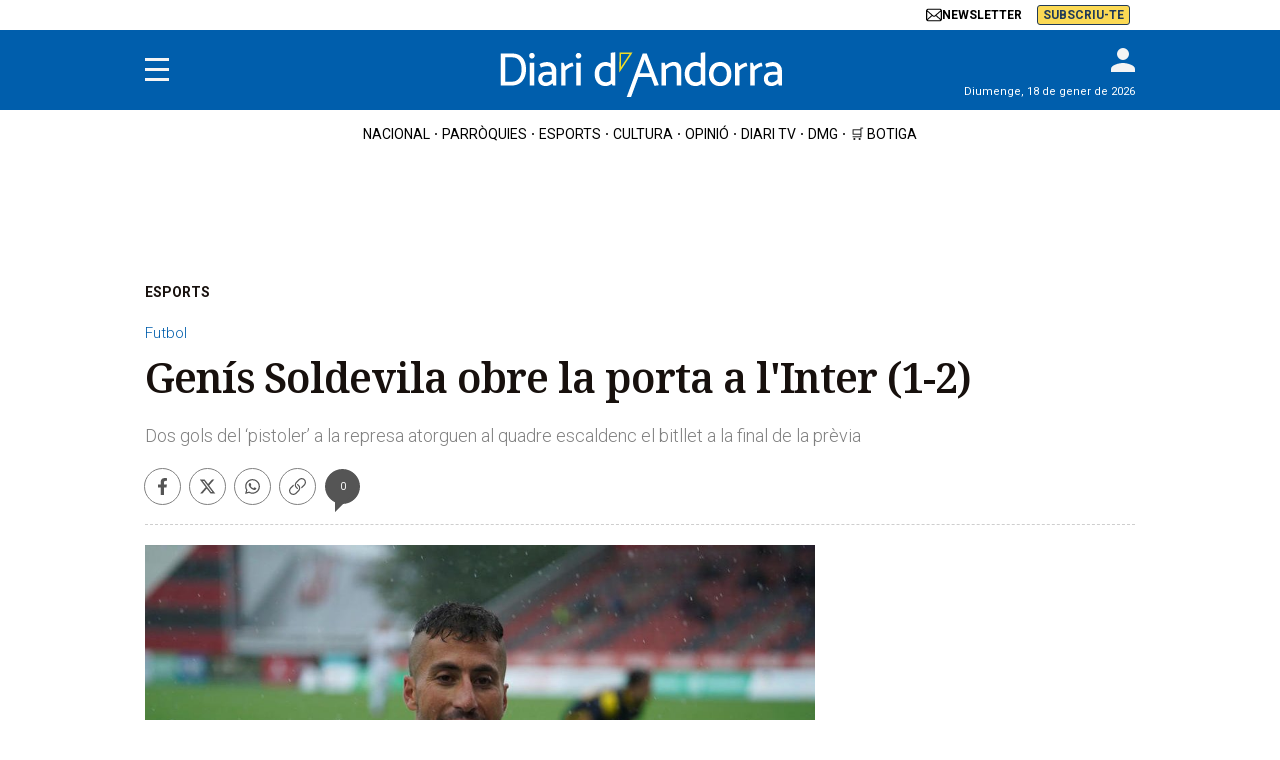

--- FILE ---
content_type: text/html; charset=UTF-8
request_url: https://www.diariandorra.ad/esports/220622/genis-soldevila-obre-porta-inter-2_108387.html
body_size: 25441
content:
<!DOCTYPE html>
<html lang="ca">
    <head>
        <meta http-equiv="Content-Type" content="text/html; charset=utf-8" />
        <meta name="viewport" content="width=device-width, initial-scale=1, maximum-scale=5.0">
                    

            
        
                
            
            
                                                                
<title>Genís Soldevila obre la porta a l'Inter (1-2)</title>
<meta name="title" content="Genís Soldevila obre la porta a l&#039;Inter (1-2)" />
<meta name="description" content="Dos gols del &#039;pistoler&#039; a la represa atorguen al quadre escaldenc el bitllet a la final de la prèvia" />
<meta name="keywords" content="Genís Soldevila, inter, futbol" />
<meta name="news_keywords" content="Genís Soldevila, inter, futbol" />
<meta name="date" content="2022-06-22T03:48:00Z"/>
<meta name="robots" content="index, follow,max-image-preview:large" />
<meta property="article:modified_time" content="2022-06-22T03:48:00Z" />
<meta property="article:published_time" content="2022-06-22T03:48:00Z" />
<meta name="DC.date.issued" content="2022-06-22T03:48:00Z"/>
<meta property="article:section" content="ESPORTS" />
<meta property="article:author" content="Redacció">
<link rel="canonical" href="https://www.diariandorra.ad/esports/220622/genis-soldevila-obre-porta-inter-2_108387.html"/>
<meta name="language" content="ca" />
<meta name="organization" content="Diari d'Andorra">

<meta property="og:type" content="article" data-page-subject="true" />
<meta property="og:site_name" content="Diari d'Andorra"/>
<meta property="og:title" content="Genís Soldevila obre la porta a l&#039;Inter (1-2)" data-page-subject="true" />
<meta property="og:description" content="Dos gols del ‘pistoler’ a la represa atorguen al quadre escaldenc el bitllet a la final de la prèvia" data-page-subject="true" />
<meta property="og:image" content="https://imagenes.diariandorra.ad/files/og_thumbnail/uploads/2023/12/20/65832b7faa76b.jpeg" data-page-subject="true" />
<meta property="og:image:width" content="1200" />
<meta property="og:image:height" content="630" />
<meta property="og:article:published_time" content="2022-06-22T03:48:00Z" />
<meta property="og:locale" content="ca"/>

<meta property="og:url" content="https://www.diariandorra.ad/esports/220622/genis-soldevila-obre-porta-inter-2_108387.html" data-page-subject="true" /><meta property="og:locale" content="ca"/>

<meta name="twitter:card" content="summary_large_image">
<meta name="twitter:site" content="@diariandorra"/>
<meta name="twitter:creator" content="@diariandorra"/>
<meta name="twitter:title" content="Genís Soldevila obre la porta a l&#039;Inter (1-2)" />
<meta name="twitter:description" content="Dos gols del ‘pistoler’ a la represa atorguen al quadre escaldenc el bitllet a la final de la prèvia" />
<meta name="twitter:image" content="https://imagenes.diariandorra.ad/files/og_thumbnail/uploads/2023/12/20/65832b7faa76b.jpeg" />
<meta name="twitter:image:alt" content="Dos gols del ‘pistoler’ a la represa atorguen al quadre escaldenc el bitllet a la final de la prèvia">
<meta name="twitter:image:src" content="https://imagenes.diariandorra.ad/files/og_thumbnail/uploads/2023/12/20/65832b7faa76b.jpeg">
<link rel="alternate" type="application/rss+xml" href="https://www.diariandorra.ad/rss/home.xml" />
<link rel="alternate" type="application/rss+xml" href="https://www.diariandorra.ad/rss/esports.xml" />
<!-- Marfeel index meta-tags -->
<meta property="mrf:tags" content="layout:articulo" />
<meta property="mrf:tags" content="lastmodify:5" />
<meta property="mrf:tags" content="firma:Redacció" />
<meta property="mrf:tags" content="fechapublicacion:2022-06-22" />
<meta property="mrf:tags" content="keywords:Genís Soldevila;keywords:inter;keywords:futbol" />
<meta property="mrf:tags" content="noticia_id:108387" />
<meta property="mrf:tags" content="mediatype:imagen" />
<meta property="mrf:tags" content="accesstype:abierto" />
<meta property="mrf:tags" content="seotag:futbol" />
<meta property="mrf:tags" content="categoria:esports" />
<meta property="mrf:tags" content="subcategoria:" />
<meta property="mrf:tags" content="terciariacategoria:" />
<!-- end Marfeel index meta-tags -->
        
                    <link rel="stylesheet" type="text/css" href="/assets/screen.601abf014498fa7ae4e3.css?1765372408"/>

                    <script type="application/ld+json">{"@context":"https:\/\/schema.org","@type":"NewsArticle","mainEntityOfPage":{"@type":"WebPage","@id":"https:\/\/www.diariandorra.ad\/esports\/220622\/genis-soldevila-obre-porta-inter-2_108387.html"},"headline":"Gen\u00eds Soldevila obre la porta a l'Inter (1-2)","alternativeHeadline":"Dos gols del \u2018pistoler\u2019 a la represa atorguen al quadre escaldenc el bitllet a la final de la pr\u00e8via","image":{"@type":"ImageObject","url":"https:\/\/imagenes.diariandorra.ad\/files\/og_thumbnail\/uploads\/2023\/12\/20\/65832b7faa76b.jpeg","width":1200,"height":630},"datePublished":"2022-06-22T05:48:00+02:00","dateModified":"2022-06-22T05:48:00+02:00","author":[{"@type":"Person","name":"Redacci\u00f3","url":"https:\/\/www.diariandorra.ad\/autores\/redaccio\/","worksFor":"https:\/\/www.diariandorra.ad\/","jobTitle":"","alumniOf":[{"@type":"CollegeOrUniversity","name":"","sameAs":""}],"sameAs":[]}],"keywords":"Futbol","publisher":{"@type":"NewsMediaOrganization","name":"Diari d'Andorra","url":"https:\/\/www.diariandorra.ad\/","logo":{"@type":"ImageObject","url":"https:\/\/imagenes.diariandorra.ad\/static\/img\/logo-andorra.png","width":376,"height":54}},"description":"Dos gols del 'pistoler' a la represa atorguen al quadre escaldenc el bitllet a la final de la pr\u00e8via","articleSection":"ESPORTS","articleBody":"En partits enfangats, metaf\u00f2ricament parlant tot i la pluja regnant, els detalls de qualitat acostumen a ser decisius. I aix\u00ed ho va demostrar l\u2019Inter Club Escaldes, que va definir la seva classificaci\u00f3 per a la final de la ronda preliminar de la Champions amb dos gols de Gen\u00eds Soldevila que van fer descarrilar La Fiorita de San Marino al V\u00edkingsv\u00f6llur de Reykjav\u00edk (1-2)..  \nEn el que va ser el tret de sortida oficial de la Champions League 2022-2023, els escaldencs en van tenir prou amb una bona represa. A la primera part, l\u2019Inter va tenir dificultats per esclarir les idees quan trepitjava zona d\u2019influ\u00e8ncia, per\u00f2 les vegades que va endevinar la tecla el porter de La Fiorita, Gianluca Vivan, es va encarregar de refredar les intencions dels d\u2019Otger Canals amb tres intervencions espl\u00e8ndides. Tot i gaudir l\u2019Inter de les millors ocasions, va ser el campi\u00f3 de San Marino qui es va avan\u00e7ar en el marcador quan la primera part agonitzava. Rinaldi va recollir un xut de Grassi que va escopir el pal per inaugurar el marcador (0-1). El pas per vestidors va canviar el rostre de l\u2019Inter, que va explotar amb m\u00e9s solv\u00e8ncia la seva fant\u00e0stica l\u00ednia ofensiva amb dues de les noves incorporacions; Aridai i Sascha, que van acompanyar Soldevila a l\u2019avantguarda. A m\u00e9s, Casades\u00fas \u2013amb un gran partit\u2013 va tenir m\u00e9s pista per recrear-se i per exhibir el seu talent. Al minut 54 va arribar la primera osca del pistoler de l\u2019Inter. Una centrada per la dreta de Viti Mart\u00ednez va ser restada de forma poc acad\u00e8mica per un central de La Fiorita i la seva errada va servir en safata una assist\u00e8ncia immillorable perqu\u00e8 Gen\u00eds Soldevila, amb el cap, fes pujar el gol de l\u2019empat (1-1). La diana va esperonar els andorrans, que van seguir movent-se amb llibertat i amb certa autoritat. Abans del reguitzell de canvis i de l\u2019ingr\u00e9s d\u2019una altra cara nova, la de l\u2019ex del Vilassar, l\u2019extrem \u00c1ngel de la Torre, l\u2019Inter va signar la sent\u00e8ncia. V\u00edctor Casades\u00fas va filtrar en diagonal una pilota cap a Gen\u00eds Soldevila que, donada la passivitat en les marques dels defensors de La Fiorita, va tenir temps d\u2019acomodar-se la bola a la mitja lluna i col\u00b7locar l\u20191 a 2 amb un toc suau i lluny de l\u2019abast de Vivan. L\u2019Inter Escaldes disputar\u00e0 la final de la ronda preliminar divendres a les 21.30 hores."}</script>
                    

    
    
                                                                
<script>
    var width = screen.width;
    function isMobileDevice(){
        if(typeof window.ontouchstart !== 'undefined' && width <= 1024){
            return 'mobile';
        }else{
            return 'desktop';
        }
    }
    var platform = isMobileDevice();


    dataLayer = (function(){
        var mediatypes = [];
                                                                                                        
        function getGenericModules(content, mediatypes){
            if(/Twitter/i.test(content)){
                if(mediatypes.indexOf("html_twitter") == -1)
                    mediatypes.push("html_twitter");
            }
            else if(/Facebook/i.test(content)){
                if(mediatypes.indexOf("html_facebook") == -1)
                    mediatypes.push("html_facebook");
            }
            else if(/Instagram/i.test(content)){
                if(mediatypes.indexOf("html_instagram") == -1)
                    mediatypes.push("html_instagram");
            }

            else if(/Flourish/i.test(content)){
                if(mediatypes.indexOf("html_flourish") == -1)
                    mediatypes.push("html_flourish");
            }
            else if(/Genially/i.test(content)){
                if(mediatypes.indexOf("html_genially") == -1)
                    mediatypes.push("html_genially");
            }
            else if(/Spotify/i.test(content)){
                if(mediatypes.indexOf("html_spotify") == -1)
                    mediatypes.push("html_spotify");
            }
            else if(/Tiktok/i.test(content)){
                if(mediatypes.indexOf("html_tiktok") == -1)
                    mediatypes.push("html_tiktok");
            }
            else{
                if(mediatypes.indexOf("html_embed") == -1)
                    mediatypes.push("html_embed");
            }
            return mediatypes;
        }

        
        
        if(1 >= 1 || 0 >= 1 || 0 >= 1)
            mediatypes.push("imagen");
        if(0 >= 1 || 0 >= 1)
            mediatypes.push("video");
        if(0 >= 1)
            mediatypes.push("galeria");
        if(0 >= 1)
            mediatypes.push("minuto_a_minuto");
        if(0 >= 1)
            mediatypes.push("h2");
        if(0 >= 1)
            mediatypes.push("cita");
        if(0 >= 1)
            mediatypes.push("encuesta");

                
        return [{
            "sponsored": "0",
            "ads_enabled": "1",
            "layout": "articulo",
            "categoria_id": "6",
            "categoria": "esports",
            "subcategoria_id": '',
            "subcategoria": "",
            "terciariacategoria_id": '',
            "terciariacategoria": "",
            "lastmodify": "5",
            "createdby": "5",
            "firma": "Redacció",
            "fechapublicacion": "20220622",
            "keywords": "Genís Soldevila, inter, futbol",
            "noticia_id": "108387",
            "mediatype": mediatypes,
            "seotag": "Futbol",
            'accesstype': "abierto",
            "platform": platform
        }];
    })();
</script>
<script type="text/javascript">   
    (function () {   
        window.Prometeo_now = Date.now();   
        let loaded = false;   
        const MEDIA_ID = "1301";   
        const USER_COOKIE = "cuser";
        
        function getCookie(name) {   
            const cookie = document.cookie   
            .split('; ')   
            .find((row) => row.startsWith(`${name}=`));   
            
            return cookie ? cookie.slice(name.length + 1) : null;   
        }

        const dataLayerObject = dataLayer && dataLayer[0] || {};   
        
        window._PROMETEO_MEDIA_CONFIG = window._PROMETEO_MEDIA_CONFIG || {};   
        window._PROMETEO_MEDIA_CONFIG.trackEvents = function(){};   
        
        window._PROMETEO_MEDIA_CONFIG.siteId = MEDIA_ID;   
        window._PROMETEO_MEDIA_CONFIG.author = dataLayerObject.firma || "" ;   
        window._PROMETEO_MEDIA_CONFIG.author_id = dataLayerObject.createdBy || "" ; 
        window._PROMETEO_MEDIA_CONFIG.publish_time = dataLayerObject.fechadeactualizacion || "";   
        window._PROMETEO_MEDIA_CONFIG.article_id = dataLayerObject.noticia_id || "";   
        window._PROMETEO_MEDIA_CONFIG.content_type = dataLayerObject.layout || "";   
        window._PROMETEO_MEDIA_CONFIG.section = dataLayerObject.categoria || "";   
        window._PROMETEO_MEDIA_CONFIG.category_3 = dataLayerObject.terciariacategoria ||"" ;   
        window._PROMETEO_MEDIA_CONFIG.tags = dataLayerObject.seotag ||"" ;   
        window._PROMETEO_MEDIA_CONFIG.actual_block = (dataLayerObject.layout == 'articulo') ? "block_1" || null : null;   
        window._PROMETEO_MEDIA_CONFIG.sub_section = dataLayerObject.subcategoria || "";   
        window._PROMETEO_MEDIA_CONFIG.accesstype = dataLayerObject.accesstype ||"";

        window._PROMETEO_MEDIA_CONFIG.userId = getCookie(USER_COOKIE);   
        window._PROMETEO_MEDIA_CONFIG.cuser = USER_COOKIE;   
        
        window._PROMETEO_MEDIA_CONFIG.thumbnail_image = document.querySelectorAll('meta[property="og:image"]')[0].content.replace(/\/files\/image_([^\/]*)\/files\/redes_([^\/]*)\//,"/files/image_640_480/") || "";   
        window._PROMETEO_MEDIA_CONFIG.url = window.location.href;
        function loadPrometeoScript() {   
            if (loaded) return;   
            
            var env = document.URL.includes("pr_debug") ? "beta" : "pro";   
            var e = document.createElement('script');   
            var n = document.getElementsByTagName('script')[0];   
            e.type = 'text/javascript';   
            e.async = true;   
            e.src = 'https://dkumiip2e9ary.cloudfront.net/js/prometeo-media/'+ env +'/prometeov2.js';   
            n.parentNode.insertBefore(e, n);   
            loaded = true;   
        }
        loadPrometeoScript();                    
    })();   
</script>
<script type="text/javascript">
    window.didomiConfig = {
    languages: {
        enabled: ['ca'],
        default: 'ca'
    }
    };
</script>
<script type="text/javascript">
   if (!window.didomiConfig) {
      window.didomiConfig = {};
   }
   if (!window.didomiConfig.notice) {
      window.didomiConfig.notice = {};
   }
   if (!window.didomiConfig.app) {
     window.didomiConfig.app = {};
   }

   // time in seconds pay to reject should be valid. In this example, one day in seconds is 86400.
   window.didomiConfig.app.deniedConsentDuration = 86400; 
   window.didomiConfig.notice.enable = false;
</script>
<script type="text/javascript">window.gdprAppliesGlobally=true;(function(){function a(e){if(!window.frames[e]){if(document.body&&document.body.firstChild){var t=document.body;var n=document.createElement("iframe");n.style.display="none";n.name=e;n.title=e;t.insertBefore(n,t.firstChild)}
else{setTimeout(function(){a(e)},5)}}}function e(n,r,o,c,s){function e(e,t,n,a){if(typeof n!=="function"){return}if(!window[r]){window[r]=[]}var i=false;if(s){i=s(e,t,n)}if(!i){window[r].push({command:e,parameter:t,callback:n,version:a})}}e.stub=true;function t(a){if(!window[n]||window[n].stub!==true){return}if(!a.data){return}
var i=typeof a.data==="string";var e;try{e=i?JSON.parse(a.data):a.data}catch(t){return}if(e[o]){var r=e[o];window[n](r.command,r.parameter,function(e,t){var n={};n[c]={returnValue:e,success:t,callId:r.callId};a.source.postMessage(i?JSON.stringify(n):n,"*")},r.version)}}
if(typeof window[n]!=="function"){window[n]=e;if(window.addEventListener){window.addEventListener("message",t,false)}else{window.attachEvent("onmessage",t)}}}e("__tcfapi","__tcfapiBuffer","__tcfapiCall","__tcfapiReturn");a("__tcfapiLocator");(function(e){
  var t=document.createElement("script");t.id="spcloader";t.type="text/javascript";t.async=true;t.src="https://sdk.privacy-center.org/"+e+"/loader.js?target="+document.location.hostname;t.charset="utf-8";var n=document.getElementsByTagName("script")[0];n.parentNode.insertBefore(t,n)})("6e7011c3-735d-4a5c-b4d8-c8b97a71fd01")})();</script>
<script type="text/javascript">
!function(){"use strict";function e(e){var t=!(arguments.length>1&&void 0!==arguments[1])||arguments[1],c=document.createElement("script");c.src=e,t?c.type="module":(c.async=!0,c.type="text/javascript",c.setAttribute("nomodule",""));var n=document.getElementsByTagName("script")[0];n.parentNode.insertBefore(c,n)}!function(t,c){!function(t,c,n){var a,o,r;n.accountId=c,null!==(a=t.marfeel)&&void 0!==a||(t.marfeel={}),null!==(o=(r=t.marfeel).cmd)&&void 0!==o||(r.cmd=[]),t.marfeel.config=n;var i="https://sdk.mrf.io/statics";e("".concat(i,"/marfeel-sdk.js?id=").concat(c),!0),e("".concat(i,"/marfeel-sdk.es5.js?id=").concat(c),!1)}(t,c,arguments.length>2&&void 0!==arguments[2]?arguments[2]:{})}(window,3447,{} /*config*/)}();
</script>
<script async src="https://www.googletagmanager.com/gtag/js?id=GTM-NLC5DGR"></script><script> window.dataLayer = window.dataLayer || []; function gtag(){dataLayer.push(arguments);} gtag('js', new Date()); gtag('config', 'GTM-NLC5DGR'); </script>

    <script>
        !function(){window.hb_now=Date.now();var e=document.getElementsByTagName("script")[0],t="https://hb.20m.es/stable/config/diariandorra.ad/desktop-mobile.min.js";window.location.search.match(/hb_test=true/)&&(t=t.replace("/stable/","/test/"));var n=document.createElement("script");n.async=!0,n.src=t,e.parentNode.insertBefore(n,e)}();
    </script>

    <script src="https://talk.hyvor.com/embed/comment-counts.js"></script>
    <script async src="https://talk.hyvor.com/embed/embed.js" type="module"></script>
    <script type="text/javascript">
        function getPageId(url) {
            const regex = /_(\d+)\.html/;

            const match = url.match(regex);

            if (match && match.length > 1) {
                return parseInt(match[1]);
            } else {
                return null;
            }
        }

        document.addEventListener('DOMContentLoaded', function() {
            window.addEventListener('load', function() {
                const comments = document.createElement("hyvor-talk-comments");
                comments.setAttribute("website-id", "10558");
                comments.setAttribute('page-id', "108387");
                comments.setAttribute('page-title', 'Genís Soldevila obre la porta a l&#039;Inter (1-2)');
                comments.setAttribute('page-language', "ca");
                comments.settings = { top_widget: 'none' };
                comments.translations = {
                    reply: 'Respondre'
                }

                const detailBody = document.querySelector(".c-detail__body");
                if (detailBody) {
                    detailBody.after(comments);
                }
                const detailShare = document.querySelector(".c-detail__share");
                if (detailShare) {
                    var commentsElement = document.querySelector('hyvor-talk-comments');
                    var dynamicID = commentsElement.id;
                    var link = document.createElement('a');
                    link.setAttribute('href', '#'+dynamicID);
                    link.setAttribute('class', 'c-icon c-icon-comment');
                    link.setAttribute('title', 'Comentaris');

                    const commentCount = document.createElement("hyvor-talk-comment-count");
                    commentCount.setAttribute('page-id', '108387');
                    commentCount.setAttribute('mode', 'number');

                    link.appendChild(commentCount);
                    detailShare.appendChild(link);

                    hyvorTalkCommentCounts.load({
                        "website-id": 10558
                    });
                }
            });
        });
    </script>

    <script type="text/javascript" src="https://www.gstatic.com/firebasejs/7.9.1/firebase-app.js" defer=""></script>
<script type="text/javascript" src="https://www.gstatic.com/firebasejs/7.9.1/firebase-messaging.js" defer=""></script>
<script type="text/javascript" async="" src="https://dkumiip2e9ary.cloudfront.net/js/prometeo-media/pro/prometeo-firebase.js"></script>
    
        <script type="text/javascript" src="/assets/article.bundle.js?1765372408" defer></script>



    <script>
    // topc, setting, esi
</script>

    

                
                <script type="application/ld+json">[{"@context":"http:\/\/schema.org","@type":"BreadcrumbList","itemListElement":[{"@type":"ListItem","item":{"@id":"https:\/\/www.diariandorra.ad","name":"Diari d'Andorra","@type":"CollectionPage"},"position":0},{"@type":"ListItem","item":{"@id":"https:\/\/www.diariandorra.ad\/esports","name":"ESPORTS","@type":"CollectionPage"},"position":1},{"@type":"ListItem","item":{"@id":"https:\/\/www.diariandorra.ad\/esports\/220622\/genis-soldevila-obre-porta-inter-2_108387.html","name":"Gen\u00eds Soldevila obre la porta a l'Inter (1-2)","@type":"ItemPage"},"position":2}]}]</script>
        <script type="text/javascript" src="/assets/video.bundle.js?1765372408" defer></script>
                            

    <link rel="shortcut icon" type="image/x-icon" href="/favicon.ico">
<link rel="preconnect" href="https://fonts.googleapis.com">
<link rel="preconnect" href="https://fonts.gstatic.com" crossorigin>
<link href="https://fonts.googleapis.com/css2?family=Noto+Serif:ital,wght@0,100..900;1,100..900&family=Roboto:ital,wght@0,300;0,400;0,700;0,900;1,300;1,400;1,700;1,900&display=swap" rel="stylesheet">
<script type="text/javascript" src="https://cdns.gigya.com/js/gigya.js?apiKey=4_KfSsVWsTgdetVk-g1iJDug" defer>{lang: 'ca',sessionExpiration: -2,}</script>
<script type="text/javascript" src="https://grup.diariandorra.ad/_assets/743c8ecb2ead3eb2f04dd04598506b64/Javascripts/IframeDA.js"></script>
<script type="application/ld+json">
{
    "@context":"http://schema.org",
    "@type":"NewsMediaOrganization",
    "url": "https://www.diariandorra.ad/",
    "name":"Diari d'Andorra",
    "image":{
        "@type":"ImageObject",
        "url":"https://imagenes.diariandorra.ad/static/img/logo-andorra.png",
        "height":376,
        "width":54
    }
}
</script>
<!-- CSS -->
<style>
.img-tracking{display:none;}
.c-add-980 {min-height: 100px !important;height: auto;}
.c-detail__sumario__txt{border: 1px solid #cecece;}
.c-detail__sumario__epigraph {font-size: 16px;}
.c-detail__supratitle a{color: #005eac;}
.containt-live {width:100%;display:flex;justify-content:space-between;align-items:center;background:#054464;padding:10px 10px 10px 10px;}
.live-tv .tv-live {display: block;}
.live-tv .tit-live {text-align:center;padding:5px;border-radius:5px;color:#FFF;font-size:12px;text-transform:uppercase;background:#49829F;font-family:"Roboto", sans-serif;}
.live-tv .tv-live img {max-width: 100px;}
.c-detail__comments {max-width: 640px;margin-left: auto;margin-right: auto;margin-top: 80px;}
.c-error__cta {background-color:#054464;width: 150px;}
.c-error__subtitle {font-size: 24px;padding-top: 20px;}
.c-error__title {font-size: 40px;color:#005eac;}
.c-error {padding-top: 40px;}
.c-error__txt {max-width: 100%;}
.c-title-section__name{font-size:26px;padding-left:10px;}

.o-container-module:first-of-type.u-flex-grow {margin-bottom:10px;}
/* START Hyvor Talk Comments */
hyvor-talk-comment-count{font-size: 10px;font-family: 'Roboto', Arial, Helvetica, sans-serif;display: flex;align-items: center;gap: 5px;}
hyvor-talk-comment-count svg{height:14px;}
.c-article--visual .c-article__info__content hyvor-talk-comment-count{color:#FFF}
/* END Hyvor Talk Comments */
.comment-actions-left .action-button:first-child button{display: flex;align-items: center;height: 17px;background-image: url("data:image/svg+xml,%3Csvg xmlns='http://www.w3.org/2000/svg' viewBox='0 0 512 512' style=' width: 15px;%0A'%3E%3C!--!Font Awesome Free 6.5.1 by @fontawesome - https://fontawesome.com License - https://fontawesome.com/license/free Copyright 2024 Fonticons, Inc.--%3E%3Cpath fill='%23858585' d='M125.7 160H176c17.7 0 32 14.3 32 32s-14.3 32-32 32H48c-17.7 0-32-14.3-32-32V64c0-17.7 14.3-32 32-32s32 14.3 32 32v51.2L97.6 97.6c87.5-87.5 229.3-87.5 316.8 0s87.5 229.3 0 316.8s-229.3 87.5-316.8 0c-12.5-12.5-12.5-32.8 0-45.3s32.8-12.5 45.3 0c62.5 62.5 163.8 62.5 226.3 0s62.5-163.8 0-226.3s-163.8-62.5-226.3 0L125.7 160z'%3E%3C/path%3E%3C/svg%3E");background-repeat: no-repeat no-repeat;padding-left: 20px;}
.comment-side {z-index:2;}
/**/
.c-footer__share a {color:#738fc4;}
.c-footer__legal a, .c-footer__copyright__txt a {color: #005eac;font-size: 12px;}
.c-footer__copyright__txt{padding: 0 20px;text-align: center;}    
.c-footer__colaborator{padding: 20px 0 10px;color: #000;font-family: Roboto,sans-serif;font-size: 10px;font-weight: 500;}
.c-footer .o-container {padding: 20px 10px 20px;}
.c-footer__legal {padding-bottom: 20px;}
.c-footer__share {padding-bottom: 20px;}
.c-footer__brand{padding-bottom: 15px;}
.c-add-300-sidebar>div:first-of-type {top: 55px;}
/*Order muro-suscripcion*/
  body.article-page {display: flex; flex-direction: column;}
  body.article-page .c-header {width:100%;order:1;}
  body.article-page .c-header__nav-bottom-container{order:2;}
  body.article-page main.content {order:3;}
  body.article-page .muro-suscripcion-display {display:flex;width:fit-content;position:relative;order:4;}
  body.article-page #bottom {order:5;}
  body.article-page .c-footer {order:6;}
  @media (min-width: 768px) { 
    body.article-page main.content {order:4;}
    body.article-page .muro-suscripcion-display {order:3;position:absolute;top:920px;left:calc(50% - 420px);}
    .c-detail__body>:not(.full) {max-width: 640px;}  
  @media (max-width: 991px) { body.article-page .muro-suscripcion-display {top:650px;max-width:410px;left:calc(42% - 300px);}}
  @media (max-width: 767px) { body.article-page .muro-suscripcion-display {top:0;max-width:100%;left:0;margin:0 auto}}
  .c-header>.o-container {position:relative;} 
  .c-header__brand {max-width:100%} 
  .c-header__date {display:none;}
  .o-list .c-article.size-12 .c-article__title {font-size:16px;line-height:18px;}
  @media (min-width: 768px) { 
    .c-header__user {top: -10px;}
    .c-header__date {display:block;font-family: Roboto, sans-serif;font-size: 11px;position: absolute;right:0;bottom:8px;color:#FFF;}
    .o-list .c-article.size-12 .c-article__title {font-size:20px;line-height:22px;}
  }  
  .c-article--opinion.c-article--lateral .c-article__thumb+.c-article__txt {justify-content: flex-start;}
  .c-nav__highlight a[href*="botiga.diariandorra.ad"] {background: #fbd954;color: #213a57;}
  .content-premium {position:relative;max-height: 125px;overflow: hidden;}
  .content-premium:before {content: "";position: absolute;width: 104%;height: 120px;top: 4px;left: -12px;background-image: linear-gradient(rgba(255, 255, 255, 0), #fff);}
  .prometeo-hideable >.paragraph {margin-bottom: 20px;}
  .c-add-980 {margin: 0 auto 20px auto;}
  .c-detail__body {padding-bottom: 80px;}
  .c-detail__tags {bottom:0}
  .c-detail__tags__title {line-height:normal;}
  .c-header__aside--language .o-container{align-items: center;}
  .c-article--lateral {--thumb-width: 140px;}
  </style>
    <script type="text/javascript">
    (function () {
    const isDebug = window.location.search.includes('cuser_debug=true');
    const debugStyles = `display: inline-block; color: #fff; background: blue; padding: 1px 4px; border-radius: 3px`;
  
    const loginScreenSet = 'Default-RegistrationLogin';
    const loginStartScreen = 'gigya-login-screen';
    const registerStartScreen = 'gigya-register-screen';
  
    const profileUpdateScreenSet = 'Default-ProfileUpdate';
    const profileUpdateStartScreen = 'gigya-update-profile-screen';
  
    const loginContainerId = 'formLogin';
  
    const cookieName = 'cuser';
    const cookieDomain = '.diariandorra.ad';
  
    let UID = null;
    let profile = null;
    let subscription = null;
  
    const debug = function (message) {
      if (!isDebug) return;
      console.log('%cCUSER', debugStyles, message);
    };
  
    const getUserData = function () {
      return profile
        ? {
            reg_id: UID,
            email: profile.email,
            firstName: profile.firstName || '',
            lastName: profile.lastName || '',
            gender: profile.gender || '',
            paywallSubscription: subscription,
          }
        : {};
    };
  
    const getUserSubscription = function (raw) {
      let subscriberType = raw && raw.subscriberType ? raw.subscriberType : 'REGISTRAT';
      const contracts = raw && raw.contracts ? raw.contracts : [];
  
      if (subscriberType === 'SUSCRIPTOR' && !hasActiveSubscription(contracts)) {
        subscriberType = 'REGISTRAT';
      }
  
      return { subscriberType, contracts };
    }
  
    const hasActiveSubscription = function (contracts) {
      const now = Date.now();
      return contracts.find(contract =>
        contract.date.from <= now &&
        (contract.date.until >= now || contract.date.until == 0)
      );
    }
  
    const isSubscriberUser = function() {
      return subscription && subscription.subscriberType === 'SUSCRIPTOR';
    }
  
    const setClientEncrypt = function () {
      if (!window._PROMETEO_MEDIA_CONFIG || typeof window._PROMETEO_MEDIA_CONFIG.setClientEncript !== 'function') {
        document.addEventListener('prometeo_ready', setClientEncrypt);
        return;
      }
  
      const data = getUserData();
      window._PROMETEO_MEDIA_CONFIG.setClientEncript(data);
      debug(`Prometeo setClientEncript: ${JSON.stringify(data)}`);
    };
  
    const showLogin = function () {
      window.gigya.accounts.showScreenSet({
        startScreen: loginStartScreen,
        screenSet: loginScreenSet,
      });      
    };
  
    const showRegister = function () {
      window.gigya.accounts.showScreenSet({
        startScreen: registerStartScreen,
        screenSet: loginScreenSet,
      });
    };
  
    const showProfileUpdate = function () {
      window.gigya.accounts.showScreenSet({
        startScreen: profileUpdateStartScreen,
        screenSet: profileUpdateScreenSet,
      });
    };
  
    const logout = function () {
        const linkDigitalSubscripcion = document.getElementById("linkDigitalSubscripcion"); 
        var enlaceHamburguesa = document.querySelector('.c-nav__wrap a[href="https://www.diariandorra.ad/digital/"]') || document.querySelector('.c-nav__wrap a[href="https://botiga.diariandorra.ad"]');
        if (linkDigitalSubscripcion) {
            linkDigitalSubscripcion.className = "c-header__aside__link c-header__aside__link--suscripcion"; 
            linkDigitalSubscripcion.href = "https://botiga.diariandorra.ad"; 
            linkDigitalSubscripcion.innerHTML = `<span>Subscriu-te</span>`;
            if(enlaceHamburguesa){
              enlaceHamburguesa.href = "https://botiga.diariandorra.ad"; 
              enlaceHamburguesa.innerHTML = `Subscriu-te`; 
              enlaceHamburguesa.setAttribute("title", "Subscriu-te");
            }
        }
      window.gigya.accounts.logout();
      refreshIframe();
    };
  
    const showLoggedUser = function (account) {
      UID = account.UID;
      profile = account.profile;
      subscription = getUserSubscription(account.data.paywall_hipatia);
  
      debug(`Logged user ${profile.email} (${isSubscriberUser() ? 'subscriber' : 'normal'})`);
  
      var enlaceHamburguesa = document.querySelector('.c-nav__wrap a[href="https://www.diariandorra.ad/digital/"]') || document.querySelector('.c-nav__wrap a[href="https://botiga.diariandorra.ad"]');

      const linkDigitalSubscripcion = document.getElementById("linkDigitalSubscripcion"); 
      if (linkDigitalSubscripcion){
        if (isSubscriberUser()){
            linkDigitalSubscripcion.className = "c-header__aside__link c-header__aside__link--digital"; 
            linkDigitalSubscripcion.href = 'https://www.diariandorra.ad/digital/'; 
            linkDigitalSubscripcion.innerHTML = `<span class="c-header__aside__icon">
                <svg height="16" xmlns="http://www.w3.org/2000/svg" viewBox="0 0 24 24" fill="none">
                    <path d="M3 10C3 6.22876 3 4.34315 4.17157 3.17157C5.34315 2 7.22876 2 11 2H13C16.7712 2 18.6569 2 19.8284 3.17157C21 4.34315 21 6.22876 21 10V14C21 17.7712 21 19.6569 19.8284 20.8284C18.6569 22 16.7712 22 13 22H11C7.22876 22 5.34315 22 4.17157 20.8284C3 19.6569 3 17.7712 3 14V10Z" stroke="white" stroke-width="1.5"/>
                    <path d="M8 12H16" stroke="white" stroke-width="1.5" stroke-linecap="round"/>
                    <path d="M8 8H16" stroke="white" stroke-width="1.5" stroke-linecap="round"/>
                    <path d="M8 16H13" stroke="white" stroke-width="1.5" stroke-linecap="round"/>
                </svg>
                Diari digital
            </span>`; 
            if(enlaceHamburguesa){
              enlaceHamburguesa.href = 'https://www.diariandorra.ad/digital/'; 
              enlaceHamburguesa.innerHTML = `Diari digital`; 
              enlaceHamburguesa.setAttribute("title", "Diari digital");
            }
            try {
    let premiumElement = document.getElementsByClassName('content-premium')[0];
    premiumElement.classList.remove('content-premium');
    
} catch (error) {
    
}
          }
          else{
            linkDigitalSubscripcion.className = "c-header__aside__link c-header__aside__link--suscripcion"; 
            linkDigitalSubscripcion.href = "https://botiga.diariandorra.ad"; 
            linkDigitalSubscripcion.innerHTML = `<span>Subscriu-te</span>`; 
            if(enlaceHamburguesa){
              enlaceHamburguesa.href = "https://botiga.diariandorra.ad"; 
              enlaceHamburguesa.innerHTML = `Subscriu-te`; 
              enlaceHamburguesa.setAttribute("title", "Subscriu-te");
            }
          }
      }
  
      document.cookie = `${cookieName}=${UID}; domain=${cookieDomain}; path=/; max-age=31536000`;
      setClientEncrypt();
  
      const formLogin = document.querySelector('#' + loginContainerId);
      if (formLogin) {
        formLogin.innerHTML = `
          <p class="c-header__gigya-username">Hola ${profile.username}</p>
          <button id="updateProfileBtn" class="c-header__gigya-link">Modificar el meu perfil</button>
          <button id="logoutBtn" class="c-header__gigya-link">Sortir</button>
        `;
      }
  
      const buttonUser = document.getElementById("gigyaLogin");
      if(buttonUser){
        buttonUser.innerHTML = `
          <svg xmlns="http://www.w3.org/2000/svg" xmlns:xlink="http://www.w3.org/1999/xlink" id="Capa_1" data-name="Capa 1" viewBox="0 0 21.98 18" style="width: 34px; height: 24px;">
            <defs>
              <style>.cls-1 {fill: url(#Degradado_sin_nombre_13);} .cls-2 {fill: url(#Degradado_sin_nombre_13-2);}</style>
              <linearGradient id="Degradado_sin_nombre_13" data-name="Degradado sin nombre 13" x1="3.98" y1="9" x2="21.98" y2="9" gradientUnits="userSpaceOnUse"><stop offset="0" stop-color="#57cc7c"/><stop offset=".15" stop-color="#67d07c"/><stop offset=".44" stop-color="#91dc7d"/><stop offset=".84" stop-color="#d4ef7e"/><stop offset="1" stop-color="#f2f87f"/></linearGradient>
              <linearGradient id="Degradado_sin_nombre_13-2" data-name="Degradado sin nombre 13" x1="0" y1="7.55" x2="6.92" y2="7.55" xlink:href="#Degradado_sin_nombre_13"/>
            </defs>
            <path class="cls-1" d="m12.98,9c2.49,0,4.5-2.01,4.5-4.5S15.47,0,12.98,0s-4.5,2.01-4.5,4.5c0,2.48,2.02,4.49,4.5,4.5Zm0,2.25c-2.98,0-9,1.52-9,4.5v2.25h18v-2.25c0-2.98-6.02-4.5-9-4.5Z"/>
            <path class="cls-2" d="m.25,7.8c.18,0,.37.01.55.05,1.41.29,2.36,1.43,2.41,2.87,0,.06,0,.11.03.16.07.1.16.15.28.11.15-.04.18-.16.19-.3.06-1.21.63-2.08,1.72-2.62.37-.18.77-.27,1.18-.28.19,0,.31-.1.31-.25,0-.15-.1-.24-.3-.25-1.06-.05-1.89-.51-2.46-1.41-.3-.46-.44-.97-.45-1.52,0-.12-.04-.22-.16-.27-.1-.04-.18-.01-.25.05-.07.06-.07.15-.08.24-.03.77-.3,1.44-.84,2-.56.58-1.26.87-2.06.9-.09,0-.18,0-.24.08-.06.07-.09.16-.05.25.04.11.13.16.24.16Z"/>
          </svg>
        `;
      }
    };
  
    const showAnonymousUser = function () {
      UID = null;
      profile = null;
      subscription = null;
  
      debug('Anonymous user');
  
      document.cookie = `${cookieName}=; domain=${cookieDomain}; path=/; max-age=0`;
  
      const formLogin = document.querySelector('#' + loginContainerId);
      if (formLogin) {
        formLogin.innerHTML = `
          <button id="registerBtn" class="c-header__gigya-link">Registrar-se</button>
          <button id="loginBtn" class="c-header__gigya-link">Accedir</button>
        `;
      }
  
      const buttonUser = document.getElementById("gigyaLogin");
      if(buttonUser){
        buttonUser.innerHTML = `
          <svg xmlns="http://www.w3.org/2000/svg" xmlns:xlink="http://www.w3.org/1999/xlink" id="Capa_1" data-name="Capa 1"  viewBox="0 0 21.98 18" style="width: 34px; height: 24px;">
            <g fill="#ffffff">
              <path d="m12.98,9c2.49,0,4.5-2.01,4.5-4.5S15.47,0,12.98,0s-4.5,2.01-4.5,4.5c0,2.48,2.02,4.49,4.5,4.5Zm0,2.25c-2.98,0-9,1.52-9,4.5v2.25h18v-2.25c0-2.98-6.02-4.5-9-4.5Z"/>
            </g>
          </svg>
        `;
      }
    };
  
    const updateUserLoginStatus = function () {
      window.gigya.accounts.getAccountInfo({
        callback: function getAccountInfoResponse(response) {
          response.errorCode === 0 ? showLoggedUser(response) : showAnonymousUser();
        },
        extraProfileFields: 'username',
      });
    };
  
    document.addEventListener('DOMContentLoaded', function () {
      const formLogin = document.querySelector('#' + loginContainerId);
      if (formLogin) {
        formLogin.addEventListener('click', function (e) {
          if (e.target.id === 'registerBtn') return showRegister();
          if (e.target.id === 'loginBtn') return showLogin();
          if (e.target.id === 'updateProfileBtn') return showProfileUpdate();
          if (e.target.id === 'logoutBtn') return logout();
        });
      }
  
      window.gigya.accounts.addEventHandlers({
        onLogin: updateUserLoginStatus,
        onLogout: showAnonymousUser,
      });
  
      updateUserLoginStatus();
    });
  })();

  document.addEventListener("DOMContentLoaded", function(event) {

    var elem = document.getElementsByClassName('js-add-sticky');

    for (let index = 0; index < elem.length; index++) {
        elem[index].parentElement.parentElement.classList.add('u-sticky');
        elem[index].parentElement.parentElement.parentElement.classList.add("u-flex-grow");
        elem[index].parentElement.parentElement.parentElement.parentElement.classList.add("u-flex");
    }

  });
</script>
    </head>
    <body     class="article-page"
>
                    <!-- Google Tag Manager (noscript) -->
<noscript><iframe src="https://www.googletagmanager.com/ns.html?id=GTM-NLC5DGR"
height="0" width="0" style="display:none;visibility:hidden"></iframe></noscript>
<!-- End Google Tag Manager (noscript) -->
                            <div id="x01" class="c-add-wall c-add-wall-top henneoHB_desktop henneoHB_mobile"></div>
        
                        
            
<header class="c-header">
    
    <aside class="c-header__aside c-header__aside--language">
        <div class="o-container">            

            <div class="c-header__aside--links__content">
                <a class="c-header__aside__link c-header__aside__link--newsletter" href="/alta-les-newsletters-diari-d-andorra.html">
                    <span class="c-header__aside__icon">
                        <svg height="16" xmlns="http://www.w3.org/2000/svg" xmlns:xlink="http://www.w3.org/1999/xlink" version="1.1" id="_x32_" viewBox="0 0 512 512" xml:space="preserve">
                            
                            <g>
                                <path fill="black" d="M510.678,112.275c-2.308-11.626-7.463-22.265-14.662-31.054c-1.518-1.915-3.104-3.63-4.823-5.345   c-12.755-12.818-30.657-20.814-50.214-20.814H71.021c-19.557,0-37.395,7.996-50.21,20.814c-1.715,1.715-3.301,3.43-4.823,5.345   C8.785,90.009,3.63,100.649,1.386,112.275C0.464,116.762,0,121.399,0,126.087V385.92c0,9.968,2.114,19.55,5.884,28.203   c3.497,8.26,8.653,15.734,14.926,22.001c1.59,1.586,3.169,3.044,4.892,4.494c12.286,10.175,28.145,16.32,45.319,16.32h369.958   c17.18,0,33.108-6.145,45.323-16.384c1.718-1.386,3.305-2.844,4.891-4.43c6.27-6.267,11.425-13.741,14.994-22.001v-0.064   c3.769-8.653,5.812-18.171,5.812-28.138V126.087C512,121.399,511.543,116.762,510.678,112.275z M46.509,101.571   c6.345-6.338,14.866-10.175,24.512-10.175h369.958c9.646,0,18.242,3.837,24.512,10.175c1.122,1.129,2.179,2.387,3.112,3.637   L274.696,274.203c-5.348,4.687-11.954,7.002-18.696,7.002c-6.674,0-13.276-2.315-18.695-7.002L43.472,105.136   C44.33,103.886,45.387,102.7,46.509,101.571z M36.334,385.92V142.735L176.658,265.15L36.405,387.435   C36.334,386.971,36.334,386.449,36.334,385.92z M440.979,420.597H71.021c-6.281,0-12.158-1.651-17.174-4.552l147.978-128.959   l13.815,12.018c11.561,10.046,26.028,15.134,40.36,15.134c14.406,0,28.872-5.088,40.432-15.134l13.808-12.018l147.92,128.959   C453.137,418.946,447.26,420.597,440.979,420.597z M475.666,385.92c0,0.529,0,1.051-0.068,1.515L335.346,265.221L475.666,142.8   V385.92z"></path>
                            </g>
                        </svg>
                        Newsletter
                    </span>
                </a>
                <a class="c-header__aside__link c-header__aside__link--suscripcion" href="https://botiga.diariandorra.ad" id="linkDigitalSubscripcion"><span>Subscriu-te</span></a>
            </div>      
        </div>
    </aside>
    <div class="o-container">
     <button class="c-header__nav-btn" data-type="menu" aria-label="Menu" >
            <div class="hamburger-box">
                <div class="hamburger-inner"></div>
            </div>
            <span class="sr-only">Menú</span>

        </button>
               <span class="c-header__brand">
       
        <a href="https://www.diariandorra.ad/" title="Diari d'Andorra" class="c-header__brand">
             <svg xmlns="http://www.w3.org/2000/svg" xmlns:xlink="http://www.w3.org/1999/xlink" version="1.1" id="Capa_1" x="0px" y="0px" viewBox="0 0 708.66 102.05" style="enable-background:new 0 0 708.66 102.05;" xml:space="preserve">
                    <style type="text/css">                                                                                                                                                                                                                                                      .st0{clip-path:url(#SVGID_00000179638873647489884490000014420574054576703655_);}
                        .st1{clip-path:url(#SVGID_00000146470929704797747040000008612397149502085562_);fill:#145491;}
                        .st2{clip-path:url(#SVGID_00000146470929704797747040000008612397149502085562_);fill-rule:evenodd;clip-rule:evenodd;fill:#FFFFFF;}
                        .st3{clip-path:url(#SVGID_00000039826540010915689970000004784545463724771982_);}
                        .st4{clip-path:url(#SVGID_00000016755428604434179550000010294166736644632510_);}
                        .st5{clip-path:url(#SVGID_00000163041016688900633680000005604372655133485700_);fill:none;stroke:#F1DC27;stroke-width:6;stroke-miterlimit:10;}
                    </style>
                    <g>
                        <defs>
                        <rect id="SVGID_1_" width="708.66" height="102.05"></rect>
                        </defs>
                        <clipPath id="SVGID_00000003093189378907937540000013668899213906210981_">
                        <use xlink:href="#SVGID_1_" style="overflow:visible;"></use>
                        </clipPath>
                        <g style="clip-path:url(#SVGID_00000003093189378907937540000013668899213906210981_);">
                        <defs>
                            <rect id="SVGID_00000037687470570075161890000002669593949359696512_" y="-0.03" width="708.66" height="102.05"></rect>
                        </defs>
                        <clipPath id="SVGID_00000087402959735955834790000015074625157954373021_">
                            <use xlink:href="#SVGID_00000037687470570075161890000002669593949359696512_" style="overflow:visible;"></use>
                        </clipPath>
                        <path style="clip-path:url(#SVGID_00000087402959735955834790000015074625157954373021_);fill-rule:evenodd;clip-rule:evenodd;fill:#FFFFFF;" d="    M600.57,67.84c0,1.78,0.62,3.38,1.87,4.72c1.25,1.34,3.03,2.05,5.34,2.05c2.05,0,4.09-0.53,6.05-1.6c1.96-1.07,3.65-2.4,5.25-4.09    v-8.72h-10.5c-2.49,0-4.45,0.71-5.87,2.22C601.28,63.84,600.57,65.71,600.57,67.84 M597.9,46.57l-2.4-6.76    c1.51-1.07,3.83-2.05,6.94-2.76c3.11-0.71,5.7-1.07,7.74-1.07c3.2,0,6.23,0.62,8.9,1.96c2.67,1.34,4.72,3.2,6.23,5.52    s2.31,4.81,2.31,7.56V80.3h-5.96l-1.07-4.09c-1.6,1.42-3.56,2.58-5.87,3.65c-2.31,0.98-4.63,1.51-6.76,1.51    c-4.98,0-8.72-1.25-11.21-3.74c-2.58-2.49-3.83-5.7-3.83-9.79c0-4.27,1.42-7.56,4.27-9.88c2.85-2.31,6.76-3.47,11.57-3.47h10.23    c0-3.56-0.71-6.23-1.96-8.1c-1.25-1.87-3.47-2.76-6.68-2.76C606.44,43.63,602.26,44.61,597.9,46.57z M575.2,51.73V80.3h-8.54    V37.14h4.81l2.76,7.03c1.96-1.78,4.36-3.38,7.12-4.81c2.76-1.51,5.16-2.22,7.3-2.22l1.87,6.85c-2.31,0-4.81,0.71-7.65,2.22    C580.01,47.73,577.43,49.6,575.2,51.73z M546.01,51.73V80.3h-8.54V37.14h4.81l2.76,7.03c1.96-1.78,4.36-3.38,7.12-4.81    c2.76-1.51,5.16-2.22,7.3-2.22l1.87,6.85c-2.31,0-4.81,0.71-7.65,2.22C550.82,47.73,548.23,49.6,546.01,51.73z M508.63,74.16    c3.92,0,7.03-1.51,9.35-4.36c2.31-2.94,3.56-6.59,3.65-10.95c0-4.63-1.16-8.46-3.38-11.3c-2.31-2.85-5.43-4.27-9.34-4.27    c-3.92,0-7.12,1.42-9.43,4.36c-2.31,2.85-3.56,6.5-3.56,10.95c0,4.63,1.07,8.37,3.38,11.21    C501.51,72.65,504.63,74.16,508.63,74.16z M530.35,58.76c0,4.45-0.89,8.37-2.67,11.84c-1.78,3.38-4.36,6.05-7.65,8.01    c-3.29,1.87-7.12,2.85-11.48,2.85c-4.36,0-8.19-0.98-11.39-2.85c-3.2-1.96-5.7-4.63-7.39-8.01c-1.78-3.47-2.58-7.48-2.58-11.93    s0.89-8.46,2.67-11.84c1.78-3.47,4.27-6.14,7.57-8.01c3.2-1.96,7.03-2.85,11.48-2.85c4.27,0,8.1,0.89,11.3,2.85    c3.2,1.87,5.7,4.54,7.48,8.01C529.46,50.22,530.35,54.22,530.35,58.76z M449.27,58.32c0,4.72,1.07,8.54,3.29,11.48    c2.22,2.85,5.34,4.36,9.43,4.36c1.96,0,3.65-0.36,5.16-0.89c1.42-0.62,2.85-1.51,4.27-2.76V46.66c-1.42-1.25-2.85-2.05-4.36-2.58    c-1.51-0.53-3.2-0.8-5.07-0.8c-4.01,0-7.12,1.33-9.35,4.18C450.34,50.31,449.27,53.87,449.27,58.32z M480.06,80.3h-4.9l-1.69-3.29    c-1.78,1.42-3.83,2.49-5.96,3.29c-2.14,0.71-4.01,1.16-5.52,1.16c-4.45,0-8.28-0.98-11.48-2.85c-3.2-1.96-5.7-4.63-7.39-8.1    c-1.78-3.47-2.58-7.48-2.58-12.1c0-4.45,0.89-8.37,2.67-11.75c1.78-3.38,4.27-6.05,7.57-7.92c3.2-1.87,7.03-2.76,11.3-2.76    c1.25,0,2.67,0.18,4.36,0.71c1.69,0.44,3.38,1.16,4.98,2.05V18.44l8.63-0.89V80.3z M404.5,49.86V80.3h-8.54V37.14h5.96l1.51,5.7    c2.31-2.14,4.89-3.83,7.83-5.16c2.85-1.33,5.79-1.96,8.63-1.96c4.63,0,8.1,1.42,10.41,4.36c2.31,2.85,3.47,6.76,3.47,11.75V80.3    h-8.55V52.62c0-3.2-0.53-5.61-1.6-7.21s-2.85-2.4-5.52-2.4c-2.05,0-4.27,0.62-6.59,1.87C409.13,46.12,406.82,47.82,404.5,49.86z     M363.3,31.26l-9.7,25.99h19.67L363.3,31.26z M337.01,102.41h-8.37l30.91-82.63h7.74l23.32,59.99l-8.46,1.25l-6.32-16.91h-24.65    L337.01,102.41z M275.72,58.32c0,4.72,1.07,8.54,3.29,11.48c2.23,2.85,5.34,4.36,9.43,4.36c1.96,0,3.65-0.36,5.16-0.89    c1.42-0.62,2.85-1.51,4.27-2.76V46.66c-1.42-1.25-2.85-2.05-4.36-2.58c-1.51-0.53-3.2-0.8-5.07-0.8c-4.01,0-7.12,1.33-9.35,4.18    C276.79,50.31,275.72,53.87,275.72,58.32z M306.52,80.3h-4.9l-1.69-3.29c-1.78,1.42-3.83,2.49-5.96,3.29    c-2.14,0.71-4.01,1.16-5.52,1.16c-4.45,0-8.28-0.98-11.48-2.85c-3.2-1.96-5.7-4.63-7.39-8.1c-1.78-3.47-2.58-7.48-2.58-12.1    c0-4.45,0.89-8.37,2.67-11.75c1.78-3.38,4.27-6.05,7.57-7.92c3.2-1.87,7.03-2.76,11.3-2.76c1.25,0,2.67,0.18,4.36,0.71    c1.69,0.44,3.38,1.16,4.98,2.05V18.44l8.63-0.89V80.3z M231.67,37.14h8.63V80.3h-8.63V37.14z M235.85,29.39    c-1.51,0-2.76-0.53-3.74-1.6c-1.07-1.07-1.51-2.31-1.51-3.74c0-1.51,0.45-2.76,1.51-3.83c0.98-1.07,2.23-1.51,3.74-1.51    c1.43,0,2.76,0.44,3.83,1.51c1.07,1.07,1.6,2.31,1.6,3.83c0,1.42-0.53,2.67-1.6,3.74C238.61,28.86,237.28,29.39,235.85,29.39z     M211.02,51.73V80.3h-8.54V37.14h4.81l2.76,7.03c1.96-1.78,4.36-3.38,7.12-4.81c2.76-1.51,5.16-2.22,7.3-2.22l1.87,6.85    c-2.31,0-4.81,0.71-7.65,2.22C215.83,47.73,213.25,49.6,211.02,51.73z M165.99,67.84c0,1.78,0.62,3.38,1.87,4.72    c1.25,1.34,3.03,2.05,5.34,2.05c2.05,0,4.09-0.53,6.05-1.6c1.96-1.07,3.65-2.4,5.25-4.09v-8.72H174c-2.49,0-4.45,0.71-5.87,2.22    C166.7,63.84,165.99,65.71,165.99,67.84z M163.32,46.57l-2.4-6.76c1.51-1.07,3.83-2.05,6.94-2.76c3.12-0.71,5.7-1.07,7.74-1.07    c3.2,0,6.23,0.62,8.9,1.96c2.67,1.34,4.72,3.2,6.23,5.52s2.31,4.81,2.31,7.56V80.3h-5.96l-1.07-4.09    c-1.6,1.42-3.56,2.58-5.87,3.65c-2.31,0.98-4.63,1.51-6.76,1.51c-4.98,0-8.72-1.25-11.21-3.74c-2.58-2.49-3.83-5.7-3.83-9.79    c0-4.27,1.42-7.56,4.27-9.88c2.85-2.31,6.76-3.47,11.57-3.47h10.24c0-3.56-0.71-6.23-1.96-8.1c-1.25-1.87-3.47-2.76-6.67-2.76    C171.86,43.63,167.68,44.61,163.32,46.57z M141.96,37.14h8.63V80.3h-8.63V37.14z M146.14,29.39c-1.51,0-2.76-0.53-3.74-1.6    c-1.07-1.07-1.51-2.31-1.51-3.74c0-1.51,0.44-2.76,1.51-3.83c0.98-1.07,2.22-1.51,3.74-1.51c1.42,0,2.76,0.44,3.83,1.51    c1.07,1.07,1.6,2.31,1.6,3.83c0,1.42-0.53,2.67-1.6,3.74C148.9,28.86,147.56,29.39,146.14,29.39z M108.23,27.08H94.61v46.1h12.91    c5.7,0,10.23-2.05,13.62-6.14c3.38-4.09,5.07-9.79,5.07-17.27c0-7.03-1.51-12.55-4.54-16.64    C118.64,29.04,114.19,27.08,108.23,27.08z M107.52,80.3H86.07V19.78h21.81c8.9,0,15.66,2.67,20.2,8.19    c4.45,5.52,6.76,12.73,6.76,21.72c0,5.88-1.07,11.22-3.2,15.84s-5.25,8.19-9.34,10.86C118.2,78.97,113.21,80.3,107.52,80.3z"></path>
                        </g>
                    </g>
                    <g>
                        <defs>
                        <polyline id="SVGID_00000161629058320160515830000005626882283563521427_" points="314.78,17.75 340.08,17.75 314.41,56.04     314.78,17.75   "></polyline>
                        </defs>
                        <clipPath id="SVGID_00000134953132479684785790000006199433834798136473_">
                        <use xlink:href="#SVGID_00000161629058320160515830000005626882283563521427_" style="overflow:visible;"></use>
                        </clipPath>
                        <g style="clip-path:url(#SVGID_00000134953132479684785790000006199433834798136473_);">
                        <defs>
                            <rect id="SVGID_00000003088121418838060080000010109816526020111514_" width="708.66" height="102.05"></rect>
                        </defs>
                        <clipPath id="SVGID_00000090983717646548447840000001879454360607391893_">
                            <use xlink:href="#SVGID_00000003088121418838060080000010109816526020111514_" style="overflow:visible;"></use>
                        </clipPath>
                        <g style="clip-path:url(#SVGID_00000090983717646548447840000001879454360607391893_);">
                            <defs>
                            <rect id="SVGID_00000000203744718037814650000013221694794942662828_" y="-0.03" width="708.66" height="102.05"></rect>
                            </defs>
                            <clipPath id="SVGID_00000052064358552228734890000001057502808184255624_">
                            <use xlink:href="#SVGID_00000000203744718037814650000013221694794942662828_" style="overflow:visible;"></use>
                            </clipPath>
                            <polygon style="clip-path:url(#SVGID_00000052064358552228734890000001057502808184255624_);fill:none;stroke:#F1DC27;stroke-width:6;stroke-miterlimit:10;" points="     314.78,17.75 340.08,17.75 314.41,56.04    "></polygon>
                        </g>
                        </g>
                    </g>
                </svg>
            
        </a>

               </span>
               <div class="c-header__user">
            <div style="display: none" id="gigyaContainer" class="c-header__gigya">
                <div id="formLogin"></div>
            </div>
            <button class="c-icon" id="gigyaLogin">
                <svg xmlns="http://www.w3.org/2000/svg" width="18" height="18" viewBox="0 0 24 24">
                    <g fill="currentColor">
                        <path d="M16.5 16.5a6 6 0 1 0-6-6 6.017 6.017 0 0 0 6 6zm0 3c-3.975 0-12 2.025-12 6v3h24v-3c0-3.975-8.025-6-12-6z" transform="translate(-4.5 -4.5)"></path>
                    </g>
                </svg>
                <span class="sr-only">Login</span>
            </button>
        </div>

        <script src="https://ajax.googleapis.com/ajax/libs/jquery/3.6.3/jquery.min.js"></script>
        <script>
            $(document).ready(function(){
                $("#gigyaLogin").click(function(){
                    $("#gigyaContainer").toggle();
                });
            });
        </script>
        <span class="c-header__date"></span>
        <script type="text/javascript">
            const headerDate = document.querySelector('.c-header__date');
            const weekDays = ['Diumenge', 'Dilluns', 'Dimarts', 'Dimecres', 'Dijous', 'Divendres', 'Dissabte'];
            const months = ["de gener", "de febrer", "de març", "d'abril", "de maig", "de juny", "de juliol", "d'agost", "de setembre", "d'octubre", "de novembre", "de desembre"];
            const todayDate = new Date();

            const weekDay = weekDays[todayDate.getDay()];
            const monthDay = todayDate.getDate();
            const month = months[todayDate.getMonth()];
            const year = todayDate.getFullYear();
            
            headerDate.textContent = `${weekDay}, ${monthDay} ${month} de ${year}`;
        </script>
    </div>
</header>
<div class="c-header__nav-bottom-container">
    <div><nav class="c-header__nav c-header__nav-bottom">
    
<a href="https://www.diariandorra.ad/nacional/" title="NACIONAL">nacional</a><a href="https://www.diariandorra.ad/parroquies/" title="PARRÒQUIES">Parròquies</a><a href="https://www.diariandorra.ad/esports/" title="ESPORTS">esports</a><a href="https://www.diariandorra.ad/cultura/" title="CULTURA">cultura</a><a href="https://www.diariandorra.ad/opinio/" title="OPINIÓ">OPINIÓ</a><a href="https://ott.instantvideocloud.net/diarideandorra/ca?hl=1" title="DiariTV" target="_blank">diari tv</a><a href="https://www.diariandorra.ad/dmg/" title="DMG">DMG</a><a href="https://botiga.diariandorra.ad" target="_blank">🛒 botiga</a></nav></div>
</div>

                <nav class="c-nav">
            <div class="o-container">
                                    <div><div class="c-nav__wrap">
    <form action="/search/" class="c-nav__wrap__search" target="_top">
        <input type="text" name="query" id="search_input" placeholder="Cerca...">
        <button class="btn" type="submit">
            <span>Cerca</span>
        </button>
    </form>
    <div class="c-nav__wrap__menu" aria-label="Menú principal" role="navigation" itemscope="itemscope" itemtype="https://schema.org/SiteNavigationElement">
        <ul role="menu">
            
            
            
            
            
        <li class="c-nav__highlight " itemprop="name" role="menuitem">
            
                
            <a class="c-nav__hightlight__item " itemprop="url" href="https://botiga.diariandorra.ad" title="SUBSCRIU-TE" target="_blank" aria-label="SUBSCRIU-TE">SUBSCRIU-TE</a></li><li class="c-nav__wrap__menu__item " itemprop="name">
            
                <div>
                    
                <a itemprop="url" href="https://www.diariandorra.ad/nacional/" title="NACIONAL" aria-label="NACIONAL">NACIONAL</a></div>
                <button class="c-nav__wrap__menu__btn first-level" aria-label="Abrir">
                    <svg xmlns="http://www.w3.org/2000/svg" viewbox="0 0 256 512" width="20" height="20">
    <path fill="currentColor" d="M64 448c-8.188 0-16.38-3.125-22.62-9.375c-12.5-12.5-12.5-32.75 0-45.25L178.8 256L41.38 118.6c-12.5-12.5-12.5-32.75 0-45.25s32.75-12.5 45.25 0l160 160c12.5 12.5 12.5 32.75 0 45.25l-160 160C80.38 444.9 72.19 448 64 448z"></path>
</svg>
                    <span class="sr-only">Abrir</span>
                </button>
                <ul class="c-nav__wrap__menu__subitem" itemscope="navigation" itemtype="https://schema.org/SiteNavigationElement">
                    
                <li itemprop="name" role="menuitem">
                        
                    <a itemprop="url" href="https://www.diariandorra.ad/entrevista/" title="ENTREVISTA" aria-label="Entrevistes">Entrevistes</a></li></ul>
            </li><li class="c-nav__wrap__menu__item " itemprop="name" role="menuitem">
            
                
            <a itemprop="url" href="https://www.diariandorra.ad/parroquies/" title="PARRÒQUIES" aria-label="PARRÒQUIES">PARRÒQUIES</a></li><li class="c-nav__wrap__menu__item " itemprop="name" role="menuitem">
            
                
            <a itemprop="url" href="https://www.diariandorra.ad/esports/" title="ESPORTS" aria-label="ESPORTS">ESPORTS</a></li><li class="c-nav__wrap__menu__item " itemprop="name" role="menuitem">
            
                
            <a itemprop="url" href="https://www.diariandorra.ad/cultura/" title="CULTURA" aria-label="CULTURA">CULTURA</a></li><li class="c-nav__wrap__menu__item " itemprop="name">
            
                <div>
                    
                <a itemprop="url" href="https://www.diariandorra.ad/opinio/" title="OPINIÓ" aria-label="OPINIÓ ">OPINIÓ </a></div>
                <button class="c-nav__wrap__menu__btn first-level" aria-label="Abrir">
                    <svg xmlns="http://www.w3.org/2000/svg" viewbox="0 0 256 512" width="20" height="20">
    <path fill="currentColor" d="M64 448c-8.188 0-16.38-3.125-22.62-9.375c-12.5-12.5-12.5-32.75 0-45.25L178.8 256L41.38 118.6c-12.5-12.5-12.5-32.75 0-45.25s32.75-12.5 45.25 0l160 160c12.5 12.5 12.5 32.75 0 45.25l-160 160C80.38 444.9 72.19 448 64 448z"></path>
</svg>
                    <span class="sr-only">Abrir</span>
                </button>
                <ul class="c-nav__wrap__menu__subitem" itemscope="navigation" itemtype="https://schema.org/SiteNavigationElement">
                    
                <li itemprop="name" role="menuitem">
                        
                    <a itemprop="url" href="https://www.diariandorra.ad/opinio/editorial/" title="OPINIÓ-EDITORIAL" aria-label="Editorial">Editorial</a></li><li itemprop="name" role="menuitem">
                        
                    <a itemprop="url" href="https://www.diariandorra.ad/opinio/l-acudit/" title="OPINIÓ-L'ACUDIT" aria-label="L'Acudit">L'Acudit</a></li></ul>
            </li><li class="c-nav__wrap__menu__item " itemprop="name" role="menuitem">
            
                
            <a itemprop="url" href="https://www.diariandorra.ad/la-contra/" title="LA CONTRA" aria-label="LA CONTRA ">LA CONTRA </a></li><li class="c-nav__highlight " itemprop="name" role="menuitem">
            
                
            <a class="c-nav__hightlight__item " itemprop="url" href="https://ott.instantvideocloud.net/diarideandorra/ca?hl=1" title="Diari TV " target="_blank" aria-label="DIARI TV">DIARI TV</a></li><li class="c-nav__wrap__menu__item " itemprop="name" role="menuitem">
            
                
            <a itemprop="url" href="https://www.diariandorra.ad/esqueles/" title="Esqueles" aria-label="ESQUELES ">ESQUELES </a></li><li class="c-nav__wrap__menu__item " itemprop="name">
            
                <div>
                    
                <a itemprop="url" href="https://www.diariandorra.ad/dmg/" title="DMG" aria-label="DMG">DMG</a></div>
                <button class="c-nav__wrap__menu__btn first-level" aria-label="Abrir">
                    <svg xmlns="http://www.w3.org/2000/svg" viewbox="0 0 256 512" width="20" height="20">
    <path fill="currentColor" d="M64 448c-8.188 0-16.38-3.125-22.62-9.375c-12.5-12.5-12.5-32.75 0-45.25L178.8 256L41.38 118.6c-12.5-12.5-12.5-32.75 0-45.25s32.75-12.5 45.25 0l160 160c12.5 12.5 12.5 32.75 0 45.25l-160 160C80.38 444.9 72.19 448 64 448z"></path>
</svg>
                    <span class="sr-only">Abrir</span>
                </button>
                <ul class="c-nav__wrap__menu__subitem" itemscope="navigation" itemtype="https://schema.org/SiteNavigationElement">
                    
                <li itemprop="name" role="menuitem">
                        
                    <a itemprop="url" href="https://www.diariandorra.ad/dmg/els-imprescindibles/" title="DMG-Els imprescindibles" target="_blank" aria-label="Els Imprescindibles">Els Imprescindibles</a></li><li itemprop="name" role="menuitem">
                        
                    <a itemprop="url" href="https://www.diariandorra.ad/dmg/aquesta-setmana/" title="DMG-Aquesta Setmana" target="_blank" aria-label="Aquesta setmana">Aquesta setmana</a></li><li itemprop="name" role="menuitem">
                        
                    <a itemprop="url" href="https://www.diariandorra.ad/dmg/retrats/" title="DMG-Retrats" target="_blank" aria-label="Retrats">Retrats</a></li><li itemprop="name" role="menuitem">
                        
                    <a itemprop="url" href="https://www.diariandorra.ad/dmg/el-raco-del-psicoleg/" title="DMG-El racó del psicòleg" target="_blank" aria-label="El Racó del Psicòleg">El Racó del Psicòleg</a></li><li itemprop="name" role="menuitem">
                        
                    <a itemprop="url" href="https://www.diariandorra.ad/dmg/generacio-z/" title="DMG-Generació Z" target="_blank" aria-label="Generació Z">Generació Z</a></li><li itemprop="name" role="menuitem">
                        
                    <a itemprop="url" href="https://www.diariandorra.ad/dmg/rodamons/" title="DMG-Rodamons" target="_blank" aria-label="Rodamons">Rodamons</a></li><li itemprop="name" role="menuitem">
                        
                    <a itemprop="url" href="https://www.diariandorra.ad/dmg/recordes-quan/" title="DMG-Recordes quan" target="_blank" aria-label="Recordes Quan">Recordes Quan</a></li><li itemprop="name" role="menuitem">
                        
                    <a itemprop="url" href="https://www.diariandorra.ad/dmg/cops-amagats/" title="DMG-Cops amagats" target="_blank" aria-label="Cops Amagats">Cops Amagats</a></li><li itemprop="name" role="menuitem">
                        
                    <a itemprop="url" href="https://www.diariandorra.ad/dmg/seleccio-ana-cerezo/" title="DMG-Selecció Ana Cerezo" target="_blank" aria-label="Selecció Ana Cerezo">Selecció Ana Cerezo</a></li><li itemprop="name" role="menuitem">
                        
                    <a itemprop="url" href="https://www.diariandorra.ad/dmg/zoom/" title="DMG-Zoom" target="_blank" aria-label="Zoom">Zoom</a></li><li itemprop="name" role="menuitem">
                        
                    <a itemprop="url" href="https://www.diariandorra.ad/dmg/el-test-proust/" title="DMG-El test de Proust" target="_blank" aria-label="El Test de Proust">El Test de Proust</a></li><li itemprop="name" role="menuitem">
                        
                    <a itemprop="url" href="https://www.diariandorra.ad/dmg/en-set-tuits/" title="DMG-En set tuits" target="_blank" aria-label="En Set Tuits">En Set Tuits</a></li><li itemprop="name" role="menuitem">
                        
                    <a itemprop="url" href="https://www.diariandorra.ad/dmg/divulgacio/" title="DMG-Divulgació" target="_blank" aria-label="Divulgació">Divulgació</a></li><li itemprop="name" role="menuitem">
                        
                    <a itemprop="url" href="https://www.diariandorra.ad/dmg/alimentacio/" title="DMG-Alimentació" target="_blank" aria-label="Alimentació">Alimentació</a></li><li itemprop="name" role="menuitem">
                        
                    <a itemprop="url" href="https://www.diariandorra.ad/dmg/conversa-terrassa/" title="DMG-Conversa de terrassa" target="_blank" aria-label="Conversa de Terrassa">Conversa de Terrassa</a></li><li itemprop="name" role="menuitem">
                        
                    <a itemprop="url" href="https://www.diariandorra.ad/dmg/l-hora-dels-millennials/" title="DMG-L'hora dels millennials" target="_blank" aria-label="L'Hora dels Mil·lennials ">L'Hora dels Mil·lennials </a></li></ul>
            </li><li class="c-nav__wrap__menu__item " itemprop="name" role="menuitem">
            
                
            <a itemprop="url" href="https://www.diariandorra.ad/entreteniment/" title="ENTRETENIMENT" aria-label="ENTRETENIMENT">ENTRETENIMENT</a></li><li class="c-nav__wrap__menu__item " itemprop="name" role="menuitem">
            
                
            <a itemprop="url" href="https://www.diariandorra.ad/a-xarxa/" title="A LA XARXA" aria-label="A LA XARXA">A LA XARXA</a></li><li class="c-nav__highlight " itemprop="name" role="menuitem">
            
                
            <a class="c-nav__hightlight__item " itemprop="url" href="https://www.diariandorra.ad/alta-les-newsletters-diari-d-andorra.html" title="Alta a les newsletters del Diari d'Andorra" aria-label="NEWSLETTER">NEWSLETTER</a></li><li class="c-nav__share " itemprop="name" role="menuitem">
                
            <strong>
                    <a rel="noopener noreferrer nofollow" target="_blank" itemprop="url" href="https://twitter.com/diariandorra">
                        <img loading="lazy" alt="Logo X" src="https://imagenes.diariandorra.ad/files/icon_share_footer/uploads/2024/04/25/662a840035035.png" data-full-src="https://imagenes.diariandorra.ad/uploads/2024/04/25/662a840035035.png">
                        
                    </a>
                </strong></li><li class="c-nav__share " itemprop="name" role="menuitem">
                
            <strong>
                    <a rel="noopener noreferrer nofollow" target="_blank" itemprop="url" href="https://www.facebook.com/diaridandorra/">
                        <img loading="lazy" alt="Logo Facebook" src="https://imagenes.diariandorra.ad/files/icon_share_footer/uploads/2024/04/25/662a844a64cbb.png" data-full-src="https://imagenes.diariandorra.ad/uploads/2024/04/25/662a844a64cbb.png">
                        
                    </a>
                </strong></li><li class="c-nav__share " itemprop="name" role="menuitem">
                
            <strong>
                    <a rel="noopener noreferrer nofollow" target="_blank" itemprop="url" href="https://www.instagram.com/diariandorra/">
                        <img loading="lazy" alt="Logo Instagram" src="https://imagenes.diariandorra.ad/files/icon_share_footer/uploads/2024/04/25/662a846ebc1d3.png" data-full-src="https://imagenes.diariandorra.ad/uploads/2024/04/25/662a846ebc1d3.png">
                        
                    </a>
                </strong></li></ul>
    </div>
</div></div>
                            </div>
        </nav>
            <main class="content ">
                                <div class="c-add-sky c-add-sky-left"><div id="x31" class="u-sticky henneoHB_desktop"></div></div>
        
                                    <div class="c-add-sky c-add-sky-right"><div id="x41" class="u-sticky henneoHB_desktop"></div></div>
        
                                    <div class="c-add c-add-980 c-add-980-first henneoHB_desktop henneoHB_mobile henneoHB-top"></div>
        
                            
                    <section class="o-section">
        <div class="o-container ">
            <div id="formUpdateProfile"></div>

            <div><article class="c-detail">
                        <div class="c-detail-top">
                            
            
                            <div class="c-detail__interview">
                    
                </div>
            
                            <div class="c-detail__bar">
                    <nav class="c-detail__bar__category">
                        <a href="/esports/">ESPORTS</a>
                    </nav>
                </div>
                <div class="c-detail__supratitle__content">
                                        
                <p class="c-detail__supratitle"><a href="/temas/futbol/" title="Futbol">Futbol</a></p></div>
                                        <div class="default-title">
                    
                <h1 class="c-detail__title">Genís Soldevila obre la porta a l'Inter (1-2)</h1></div>
                                        <div class="default-epigraph">
                    
                <p class="c-detail__subtitle">Dos gols del ‘pistoler’ a la represa atorguen al quadre escaldenc el bitllet a la final de la prèvia</p></div>
            
                            <div class="c-detail-top__extra">
                    
                </div>
            
                                                                    
<nav class="c-detail__share">
                        <a class="c-icon c-icon-facebook" title="Compartir a Facebook" data-gtm-social-provider="facebook" rel="nofollow" target="_blank" href="https://www.facebook.com/sharer/sharer.php?u=https://www.diariandorra.ad/esports/220622/genis-soldevila-obre-porta-inter-2_108387.html#utm_source=rrss-comp&amp;utm_medium=fb&amp;utm_campaign=fixed-btn">
                <span class="sr-only">Facebook</span>
            </a>
                            <a class="c-icon c-icon-twitter" title="Compartir a Twitter" data-gtm-social-provider="twitter" rel="nofollow" target="_blank" href="https://twitter.com/intent/tweet?text=Gen%C3%ADs%20Soldevila%20obre%20la%20porta%20a%20l'Inter%20(1-2)&amp;url=https://www.diariandorra.ad/esports/220622/genis-soldevila-obre-porta-inter-2_108387.html#utm_source=rrss-comp&amp;utm_medium=tw&amp;utm_campaign=fixed-btn">
                <span class="sr-only">Twitter</span>
            </a>
                                            <a class="c-icon c-icon-md c-icon-whatsapp" title="Compartir a Whatsapp" data-gtm-social-provider="whatsapp" rel="nofollow" target="_blank" href="https://web.whatsapp.com/send?text=Gen%C3%ADs%20Soldevila%20obre%20la%20porta%20a%20l'Inter%20(1-2)%20https://www.diariandorra.ad/esports/220622/genis-soldevila-obre-porta-inter-2_108387.html#utm_source=rrss-comp&amp;utm_medium=wh&amp;utm_campaign=fixed-btn">
                <span class="sr-only">Whatsapp</span>
            </a>
            <a class="c-icon c-icon-xs c-icon-whatsapp" data-gtm-social-provider="whatsapp" rel="nofollow" target="_blank" href="whatsapp://send?text=Gen%C3%ADs%20Soldevila%20obre%20la%20porta%20a%20l'Inter%20(1-2)%20https://www.diariandorra.ad/esports/220622/genis-soldevila-obre-porta-inter-2_108387.html#utm_source=rrss-comp&amp;utm_medium=wh&amp;utm_campaign=fixed-btn">
                <span class="sr-only">Whatsapp</span>
            </a>
                                <a class="c-icon c-icon-copy" title="Copiar enllaç" data-msg-copied="Enllaç copiat" href="https://www.diariandorra.ad/esports/220622/genis-soldevila-obre-porta-inter-2_108387.html" target="_blank">

            <span class="sr-only">Copiar enllaç</span>
        </a>
        <!-- -->
    </nav>
            
        </div>
        <div class="c-detail-content">
                                                    <div class="c-detail__media_main__content">
        


        
        
    <div class="main-image ">
    <figure class="c-detail__media">
        <div class="c-detail__media__thumb">
            <picture data-size="w:414,h:276"><source srcset="https://imagenes.diariandorra.ad/files/image_media_main_desktop/uploads/2023/12/20/65832b7faa76b.jpeg" media="(min-width: 992px)"><source srcset="https://imagenes.diariandorra.ad/files/image_media_main_tablet/uploads/2023/12/20/65832b7faa76b.jpeg" media="(min-width: 768px)"><source srcset="https://imagenes.diariandorra.ad/files/image_media_main_mobile/uploads/2023/12/20/65832b7faa76b.jpeg" media="(min-width: 0px)"><img src="https://imagenes.diariandorra.ad/files/og_thumbnail/uploads/2023/12/20/65832b7faa76b.jpeg" data-full-src="https://imagenes.diariandorra.ad/uploads/2023/12/20/65832b7faa76b.jpeg" alt="Genís Soldevila celebrant el primer dels dos gols de l'Inter Escaldes, ahir." width="414" height="276"></picture>
        </div>
                <figcaption class="c-detail__media__txt" style="display: block;">
            <p class="c-detail__media__subtitle">
                
                
            <span class="c-detail__media__credit ">Genís Soldevila celebrant el primer dels dos gols de l'Inter Escaldes, ahir.</span><span class="c-detail__media__author ">COKE GONZÁLEZ</span></p>
        </figcaption>
                </figure>
</div></div>

                                                        <div class="c-detail__body">
                                            
 


<div class="c-detail__author full">
    <div></div>

    <div class="c-detail__author__title">
        <div class="c-detail__author__info">
            <span class="c-detail__author__name__label">Publicat per</span>
            
        <div class="c-detail__author__name "><a href="https://www.diariandorra.ad/autores/redaccio/" class="c-detail__author__name">Redacció</a></div></div>
        <div class="c-detail__author__info">
            
        <span></span></div>

        <p class="c-detail__info__more">
            <span class="c-detail__info__label">Creat:</span>
            <a class="c-detail__info__more__date" href="/hemeroteca/220622/">
                <time datetime="2022-06-22T05:48:00+02:00">22.06.2022 | 05:48</time>
            </a>
        </p>
        <p class="c-detail__info__more">
            <span class="c-detail__info__label">Actualitzat:</span>
            <time class="c-detail__info__more__date" datetime="2022-06-22T05:48:00+02:00">22.06.2022 | 05:48</time>
        </p>

            </div>
</div>
                                                                <div class="c-detail__tags-content">
                            
                        <div>            <div class="c-detail__tags">
            <p class="c-detail__tags__title">Etiquetes:</p>
            <ul class="c-detail__tags__list">
                                    <li class="c-detail__tags__item">
                        <a rel="tag" href="/temas/futbol/" title="Futbol">Futbol</a>
                    </li>
                            </ul>
        </div>
    </div></div>

                                                                                            <!-- -->
                                                                                                            
                                                                                                                                        
                                                                                                                                        

                                                                                                                                        

                                                                                                                                        

                                                                                                                                        
                                                                                                                                        
                                                                                                                                        
                                                                                                                                        




                                                                                                                                        
                                                                                                                                        
                                                                                                                                                                                                                    
                                                                                                                                        
                                                                                                                                        
                                                                                                                                                                
    

                                    <p class="paragraph">En partits enfangats, metafòricament parlant tot i la pluja regnant, els detalls de qualitat acostumen a ser decisius. I així ho va demostrar l’Inter Club Escaldes, que va definir la seva classificació per a la final de la ronda preliminar de la Champions amb dos gols de Genís Soldevila que van fer descarrilar La Fiorita de San Marino al Víkingsvöllur de Reykjavík (1-2).</p><p class="paragraph">En el que va ser el tret de sortida oficial de la Champions League 2022-2023, els escaldencs en van tenir prou amb una bona represa. A la primera part, l’Inter va tenir dificultats per esclarir les idees quan trepitjava zona d’influència, però les vegades que va endevinar la tecla el porter de La Fiorita, Gianluca Vivan, es va encarregar de refredar les intencions dels d’Otger Canals amb tres intervencions esplèndides. Tot i gaudir l’Inter de les millors ocasions, va ser el campió de San Marino qui es va avançar en el marcador quan la primera part agonitzava. Rinaldi va recollir un xut de Grassi que va escopir el pal per inaugurar el marcador (0-1). El pas per vestidors va canviar el rostre de l’Inter, que va explotar amb més solvència la seva fantàstica línia ofensiva amb dues de les noves incorporacions; Aridai i Sascha, que van acompanyar Soldevila a l’avantguarda. A més, Casadesús –amb un gran partit– va tenir més pista per recrear-se i per exhibir el seu talent. Al minut 54 va arribar la primera osca del pistoler de l’Inter. Una centrada per la dreta de Viti Martínez va ser restada de forma poc acadèmica per un central de La Fiorita i la seva errada va servir en safata una assistència immillorable perquè Genís Soldevila, amb el cap, fes pujar el gol de l’empat (1-1). La diana va esperonar els andorrans, que van seguir movent-se amb llibertat i amb certa autoritat. Abans del reguitzell de canvis i de l’ingrés d’una altra cara nova, la de l’ex del Vilassar, l’extrem Ángel de la Torre, l’Inter va signar la sentència. Víctor Casadesús va filtrar en diagonal una pilota cap a Genís Soldevila que, donada la passivitat en les marques dels defensors de La Fiorita, va tenir temps d’acomodar-se la bola a la mitja lluna i col·locar l’1 a 2 amb un toc suau i lluny de l’abast de Vivan. L’Inter Escaldes disputarà la final de la ronda preliminar divendres a les 21.30 hores.</p></div>
                        <!-- PageController::showAction add snp-roba-6 -->
        <!-- --></div>
                    <div class="c-detail-sidebar">
                <div class="u-flex-grow">
                    <div class="add-300-container u-sticky">
                        <div class="c-add c-add-300 c-add-300-sidebar henneoHB_desktop henneoHB-right"></div>
                                                <!-- nop -->
                    </div>
                </div>
                <div class="u-grid u-sticky">
                                                
                    <div></div></div>
                <div class="u-flex-grow">
                    <div class="add-300-container u-sticky">
                        <div class="c-add c-add-300 c-add-300-sidebar henneoHB_desktop henneoHB-right"></div>
                    </div>
                </div>
            </div>
            </article></div>
            
        </div>
    </section>
                                                                <section class="o-section o-section-border">
                        
                    </section>
                                                        
                                
                                                                                        <img loading="lazy" class="img-tracking" src="https://www.diariandorra.ad/track/pageviews/article-108387" alt="tracking"/>
            
    
    </main>
                    <div class="muro-suscripcion-display" id="muro-suscripcion" data-prometeo-mediaid="1302" data-prometeo-widget="WIDGET-PROMETEO-BOX-ACTIVATOR" class="WIDGET-PROMETEO-BOX-ACTIVATOR prometeo-content"></div>


<div id="bottom" class="c-add c-add-980 henneoHB_desktop henneoHB_mobile"></div>
<footer class="c-footer">
    <div class="o-container">
        <a href="https://www.diariandorra.ad/" title="Diari d'Andorra" class="c-footer__brand">
            <img src="https://imagenes.diariandorra.ad/static/img/logo_pie.png" title="Diari d'Andorra" alt="Diari d'Andorra">
        </a>
        
        <nav class="c-footer__legal">
            <a href="https://www.diariandorra.ad/avis-legal.html" title="Avís legal" target="_blank">Avís legal</a>
            <a href="https://www.diariandorra.ad/politica-privacitat.html" title="Política de Privacitat" target="_blank">Política de Privacitat</a>
            <a href="https://imagenes.diariandorra.ad/static/docs/TARIFES2026.pdf" title="Tarifes de publicitat" target="_blank">Tarifes de publicitat</a>
            <a href="mailto:web@diariandorra.ad" title="Contacte" target="_blank">Contacte</a>
            <a href="" title="Alta Newsletter" target="_blank">Alta Newsletter</a>
            <a href="https://www.diariandorra.ad/politica-cookies.html">Configuració de cookies</a>
        </nav>
        <nav class="c-footer__share">
            <strong id="m31687-31686-31688">
                <a target="_blank" href="https://www.facebook.com/diaridandorra/">
                    <svg aria-hidden="true" width="24" height="24" focusable="false" data-prefix="fab" data-icon="facebook-square" role="img" xmlns="http://www.w3.org/2000/svg" viewBox="0 0 448 512" class="svg-inline--fa fa-facebook-square fa-w-14 fa-2x"><path fill="currentColor" d="M400 32H48A48 48 0 0 0 0 80v352a48 48 0 0 0 48 48h137.25V327.69h-63V256h63v-54.64c0-62.15 37-96.48 93.67-96.48 27.14 0 55.52 4.84 55.52 4.84v61h-31.27c-30.81 0-40.42 19.12-40.42 38.73V256h68.78l-11 71.69h-57.78V480H400a48 48 0 0 0 48-48V80a48 48 0 0 0-48-48z" class=""></path></svg>
                    <span class="sr-only">Facebook</span>
                </a>
            </strong><strong id="m31725-31724-31726">
                <a target="_blank" href="https://twitter.com/diariandorra">
                    <svg aria-hidden="true" width="24" height="24" focusable="false" data-prefix="fab" data-icon="twitter-square" role="img" xmlns="http://www.w3.org/2000/svg" viewBox="0 0 448 512" class="svg-inline--fa fa-twitter-square fa-w-14 fa-2x"><path fill="currentColor" d="M64 32C28.7 32 0 60.7 0 96V416c0 35.3 28.7 64 64 64H384c35.3 0 64-28.7 64-64V96c0-35.3-28.7-64-64-64H64zm297.1 84L257.3 234.6 379.4 396H283.8L209 298.1 123.3 396H75.8l111-126.9L69.7 116h98l67.7 89.5L313.6 116h47.5zM323.3 367.6L153.4 142.9H125.1L296.9 367.6h26.3z" class=""></path></svg>
                    <span class="sr-only">Twitter</span>
                </a>
            </strong><strong id="m31706-31705-31707">
                <a target="_blank" href="https://instagram.com/diariandorra/">
                    <svg aria-hidden="true" width="24" height="24" focusable="false" data-prefix="fab" data-icon="instagram-square" role="img" xmlns="http://www.w3.org/2000/svg" viewBox="0 0 448 512" class="svg-inline--fa fa-instagram-square fa-w-14 fa-2x"><path fill="currentColor" d="M224,202.66A53.34,53.34,0,1,0,277.36,256,53.38,53.38,0,0,0,224,202.66Zm124.71-41a54,54,0,0,0-30.41-30.41c-21-8.29-71-6.43-94.3-6.43s-73.25-1.93-94.31,6.43a54,54,0,0,0-30.41,30.41c-8.28,21-6.43,71.05-6.43,94.33S91,329.26,99.32,350.33a54,54,0,0,0,30.41,30.41c21,8.29,71,6.43,94.31,6.43s73.24,1.93,94.3-6.43a54,54,0,0,0,30.41-30.41c8.35-21,6.43-71.05,6.43-94.33S357.1,182.74,348.75,161.67ZM224,338a82,82,0,1,1,82-82A81.9,81.9,0,0,1,224,338Zm85.38-148.3a19.14,19.14,0,1,1,19.13-19.14A19.1,19.1,0,0,1,309.42,189.74ZM400,32H48A48,48,0,0,0,0,80V432a48,48,0,0,0,48,48H400a48,48,0,0,0,48-48V80A48,48,0,0,0,400,32ZM382.88,322c-1.29,25.63-7.14,48.34-25.85,67s-41.4,24.63-67,25.85c-26.41,1.49-105.59,1.49-132,0-25.63-1.29-48.26-7.15-67-25.85s-24.63-41.42-25.85-67c-1.49-26.42-1.49-105.61,0-132,1.29-25.63,7.07-48.34,25.85-67s41.47-24.56,67-25.78c26.41-1.49,105.59-1.49,132,0,25.63,1.29,48.33,7.15,67,25.85s24.63,41.42,25.85,67.05C384.37,216.44,384.37,295.56,382.88,322Z" class=""></path></svg>
                    <span class="sr-only">Instagram</span>
                </a>
            </strong>
        </nav>
        <span class="c-footer__copyright__txt"><a class="c-footer__copyright__txt" href="https://www.diariandorra.ad/" title="Diari d'Andorra">© Diari d’Andorra</a></span>
        <span class="c-footer__copyright__txt">(Premsa Andorrana) 2005-2026 - C/ Bonaventura Riberaygua, 39, 5è pis - Telèfon : +376 877 477</span>
        <span class="c-footer__colaborator">Amb el suport de</span>
            <a href="https://presidencia.gencat.cat/ca/inici/" title="Generalitat de Catalunya">
                <img src="https://imagenes.diariandorra.ad/static/img/generalitatnou.png" title="Generalitat de Catalunya" alt="Generalitat de Catalunya">
            </a>
    </div>
</footer>

    
                    </body>
</html>


